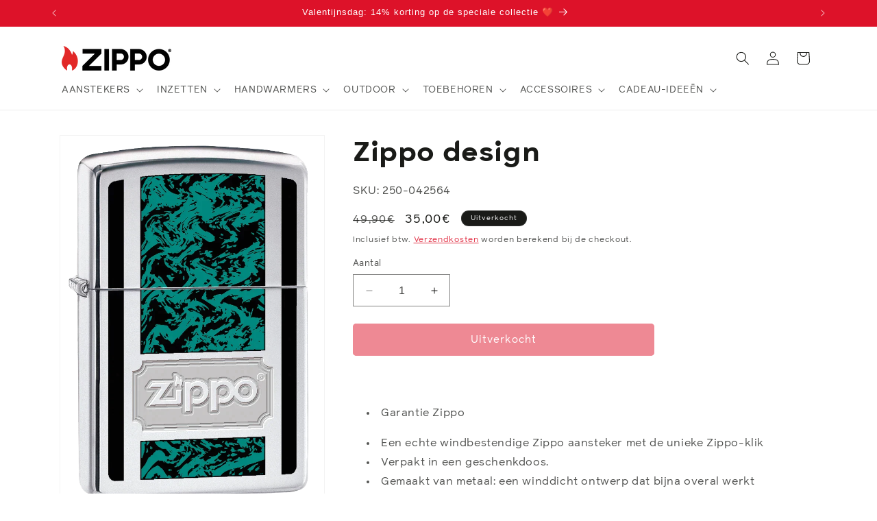

--- FILE ---
content_type: application/javascript
request_url: https://widget.accessgo.de/assets-20260128-111041/nl-NL-DMd24xpt.js
body_size: 2364
content:
import{f as e}from"./bootstrap-DkKnu8YT.js";import"../accessGoWidget.js";const d={s00c0ee16c39e4a4c:"Toegankelijkheid door",s034c066df6313863:"tabelrij",s03f49e598ffb11cc:"Pools",s061cc20e3432dead:"Pause",s086e6c267ade2609:"Verzadiging",s091d5807b5b33550:"Aan",s09b68b62066540f4:"Let op: Als u ervoor kiest de toegankelijkheidsinterface te verbergen, kunt u deze niet meer zien, tenzij u uw browsergeschiedenis en gegevens wist. Weet u zeker dat u de interface wilt verbergen?",s0b018722002106ec:"Profielensectie",s11326fd2590f4e5e:"Standaard",s166bd56d19670a72:"Zoom",s16cb6e0b87bc5a1f:"tekstgebied",s18a0d9f5f5cadfb4:"lijstitem",s18fb910d1c6ccc34:"Blind",s1af9f40c35b27df7:"Link overslaan",s1ebbae8f5810b65b:"invoer",s2057eff64127b31f:e`Toegankelijkheidsprofielen`,s24221a89168e9d21:"Lettergrootte",s24f3a319b88552c1:"Laag",s255857544a9d5ec0:"Resetten",s2589bd7cda658f68:"Menu verbergen",s262a851f8df68873:"Schermlezerfunctie ingeschakeld",s27f7e595eea04114:"AccessGO Menu",s2ab612888528489a:"afbeelding",s2ceb11be2290bb1b:"Annuleren",s302cbb19bf9a174a:"Uit",s3394e74ea9ce7702:"Regelafstand",s37b4954f9a78e31d:"tabelcel",s397296ce434b26cd:"Het element kon niet worden gevonden.",s3b0ab4b52326316f:"Licht",s40a861b4a8b51f51:"Minimum lettergrootte",s415792c3be9ad6ce:"Links markeren",s457d59d649765619:"Spring naar hoofdinhoud",s49aad09b1b715bb4:"Opent in een nieuw tabblad",s4a1eb9cdbe76a6d0:"ga naar",s4a73273533c585d2:"Melding sluiten",s4caed5b7a7e5d89b:"Engels",s511544873701ace6:"Pause/Speel animatie af",s515c065e0371f9ad:"Animaties hervatten",s55609dd2b7cd3315:e`Verklein ${0} `,s57e13adcb38f73c3:"Spraak is geblokkeerd",s5e8250fb85d64c23:"Sluiten",s5f343a43e7ea9f91:"Fout",s63e71d20d1eaca93:"Duits",s669b18c6d2d9c95b:"Geen",s67792c46b6bffd99:"Voeg toegankelijkheid toe aan uw website",s6a3495ff23cbf702:"Lijst met toegankelijkheidsfuncties",s6e2cc3886d35d986:"Extra groot",s7347b9b45b9fd05e:e`We zijn sorry, maar ${0} heeft hun toegankelijkheidsfuncties uitgeschakeld.`,s75a27f43413e02c5:"Frans",s7be334fee6da3581:e`Voor meer informatie over toegankelijkheid en hoe u uw website inclusief kunt maken, kunt u terecht op:`,s80d0f3b051735d18:"keuzelijst",s824d7530f272a2a6:"Het element is niet zichtbaar. We markeren in plaats daarvan het bovenliggende element.",s84d2a3c65f4a8543:"navigatie",s855ebac5510cf3d9:"Dyslectisch lettertype",s8a3a0c6578328c53:e`functiecontrole ${0} - ${1} ${2}`,s8edd23ff8a88c77d:"hoofdinhoud",s8f43d0072106547e:"genummerde lijst",s913bc517004e6c65:"Epilepsie veilig",s95d56e58f816d211:"Nederlands",s96f52d104a845682:"Hulp bij toegankelijkheid",s975ee516050f54e0:"Spraaksynthesie is niet toegestaan",s984a5e18d85b6d57:e`${0} ${1}`,s988d442d9727aa6f:"De volgende toegankelijkheidsfuncties zijn ingeschakeld volgens uw apparaatvoorkeuren:",s99272616f1066096:"U hebt animaties gepauzeerd. Als inhoud ontbreekt of elementen niet reageren, hervat animaties.",s9ab8366c46e550b9:"Open het toegankelijkheidsmenu",s9b3dd01d41bc4a04:"Dyslectisch",s9d2d00982edafabb:"Turks",s9deeefd89ca8a81d:"Hoog",sa0bbd5e590568962:"Toegankelijkheidsmenu",sa5e890b51e66a994:"Slechtziend",sa709abd5e7174b0c:"AccessGO Toegankelijkheidsvoettekst",sa7afa75ee06de5a3:"Toegankelijkheidsvoorkeuren van het systeem toegepast",saad6d243b1ed2667:"Kleurenblind",sac6bdc71f750ac96:"Gemiddeld",sac895c732f350ac5:"Donker",sb128829190ca0f75:"kop",sb2ff8f2be7a0b2d2:"AccessGO Hoofdmenu",sb7b758bfd9655218:"tabelkop",sb85774dc5d18ff0f:"Bevestigen",sba02b9608134dfcb:e`Verhoog ${0}`,sba0c4ba1f1680676:"Spring naar toegankelijkheidsmenu",sba0f6f1764645039:"Klik op het icoon of druk op ALT+1 om te openen.",sbe478a99fef8fbee:"Directe toegankelijkheid",sbf4b9bad694f4809:"link",sbf779aad69748141:"lijst",sc47efe9a74500a84:"AccessGO Hoofdnavigatie",sc85a6f05af464bdb:"Banner sluiten",sc8736ef79380e634:"Groot",sc8b48d8e0fa5600e:e`functiecontrole ${0}`,sc9d1e323c4784ecd:"Instellingen resetten",scd105819b5a10243:"Speel af",sd48cc52117f4d68b:"Italiaans",sd5b58e6d5dd5509e:"Sluit toegankelijkheidsmenu",sd748fc9c6012f05c:"Verberg toegankelijkheidsmenu",sd9c21e5f60d6bdd8:"Deens",sda9254d1f1228e1a:"Hongaars",sda9eb7b6b70799f3:"Contrast",sdaabfac3e0ca1c6c:"Schermlezer",sde8491e2a14f86bf:"Spring naar navigatie",se308026e8e424457:"Normaal",se45165c10e101045:"Schermlezerfunctie is niet ondersteund",se4798b071feb46b3:"Geselecteerde tekst:",sf1868dc19e3917bb:"Spaans",sf1ab09df68b9b689:"Neem contact op met de sitebeheerder om de toegankelijkheidsverbeteringen voor deze site opnieuw in te schakelen.",sf5bf404d29f2e7e7:"Pas deze website aan om beter aan uw behoeften te voldoen.",sfc962795a4141444:"Letterafstand"};export{d as templates};
